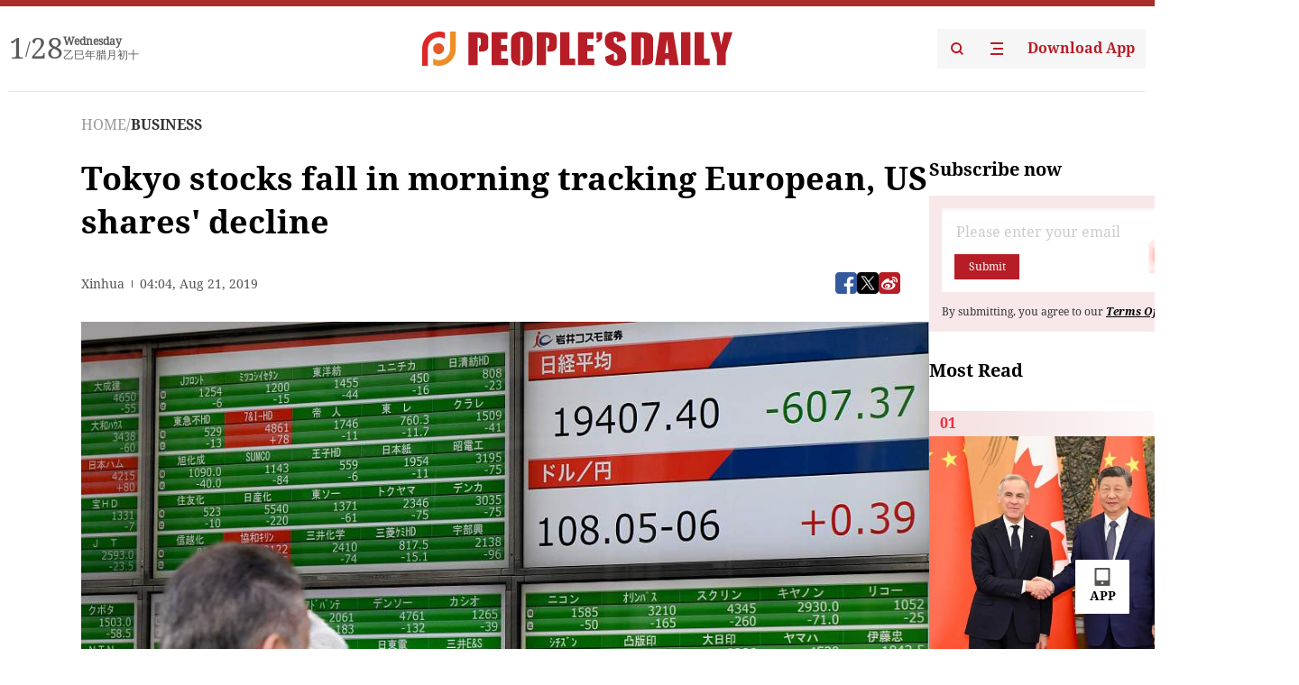

--- FILE ---
content_type: text/html;charset=UTF-8
request_url: https://peoplesdaily.pdnews.cn/business/er/30001464032
body_size: 18460
content:
<!doctype html><html lang="en"><head><meta charset="UTF-8"/><meta name="viewport" content="initial-scale=1,maximum-scale=1,minimum-scale=1,user-scalable=no"/><title>Tokyo stocks fall in morning tracking European, US shares' decline</title><style></style><meta name="title" content="Tokyo stocks fall in morning tracking European, US shares' decline"><meta name="keywords" content="BUSINESS,People's Daily"><meta name="description" content="File photo: VCGTOKYO, Aug. 21 (Xinhua) -- Tokyo shares declined Wednesday morning after inheriting weak leads from European and US markets overnight, with investor sentiment also dented by renewed concerns over trade issues.The 225-issue Nikkei Stock Average dropped 80.30 points, or 0.39 percent,..."><meta property="title" content="Tokyo stocks fall in morning tracking European, US shares' decline"><meta property="image" content="https://cdnpdcontent.aikan.pdnews.cn/20190821/0226fda132bd4ffb934c07065c18f32b.jpg"><meta itemprop="image" content="https://cdnpdcontent.aikan.pdnews.cn/20190821/0226fda132bd4ffb934c07065c18f32b.jpg"><meta property="description" content="File photo: VCGTOKYO, Aug. 21 (Xinhua) -- Tokyo shares declined Wednesday morning after inheriting weak leads from European and US markets overnight, with investor sentiment also dented by renewed concerns over trade issues.The 225-issue Nikkei Stock Average dropped 80.30 points, or 0.39 percent,..."><meta property="fb:app_id" content="216960335533526"><meta property="og:title" content="Tokyo stocks fall in morning tracking European, US shares' decline"><meta property="og:description" content="File photo: VCGTOKYO, Aug. 21 (Xinhua) -- Tokyo shares declined Wednesday morning after inheriting weak leads from European and US markets overnight, with investor sentiment also dented by renewed concerns over trade issues.The 225-issue Nikkei Stock Average dropped 80.30 points, or 0.39 percent,..."><meta property="og:url" content="https://peoplesdaily.pdnews.cn/business/er/30001464032"><meta property="og:image" content="https://cdnpdcontent.aikan.pdnews.cn/20190821/0226fda132bd4ffb934c07065c18f32b.jpg?x-oss-process=image/resize,l_850/auto-orient,1/quality,q_95/format,jpg"><meta property="og:image:alt" content="File photo: VCGTOKYO, Aug. 21 (Xinhua) -- Tokyo shares declined Wednesday morning after inheriting weak leads from European and US markets overnight, with investor sentiment also dented by renewed concerns over trade issues.The 225-issue Nikkei Stock Average dropped 80.30 points, or 0.39 percent,..."><meta property="og:image_wechat" content="https://cdnpdcontent.aikan.pdnews.cn/20190821/0226fda132bd4ffb934c07065c18f32b.jpg?x-oss-process=image/resize,l_850/auto-orient,1/quality,q_95/format,jpg"><meta name="twitter:title" content="Tokyo stocks fall in morning tracking European, US shares' decline"><meta property="twitter:title" content="Tokyo stocks fall in morning tracking European, US shares' decline"><meta name="twitter:image" content="https://cdnpdcontent.aikan.pdnews.cn/20190821/0226fda132bd4ffb934c07065c18f32b.jpg?x-oss-process=image/resize,l_850/auto-orient,1/quality,q_95/format,jpg"><meta property="twitter:image" content="https://cdnpdcontent.aikan.pdnews.cn/20190821/0226fda132bd4ffb934c07065c18f32b.jpg?x-oss-process=image/resize,l_850/auto-orient,1/quality,q_95/format,jpg"><meta name="twitter:image:src" content="https://cdnpdcontent.aikan.pdnews.cn/20190821/0226fda132bd4ffb934c07065c18f32b.jpg?x-oss-process=image/resize,l_850/auto-orient,1/quality,q_95/format,jpg"><meta property="twitter:image:src" content="https://cdnpdcontent.aikan.pdnews.cn/20190821/0226fda132bd4ffb934c07065c18f32b.jpg?x-oss-process=image/resize,l_850/auto-orient,1/quality,q_95/format,jpg"><meta name="twitter:description" content="File photo: VCGTOKYO, Aug. 21 (Xinhua) -- Tokyo shares declined Wednesday morning after inheriting weak leads from European and US markets overnight, with investor sentiment also dented by renewed concerns over trade issues.The 225-issue Nikkei Stock Average dropped 80.30 points, or 0.39 percent,..."><meta property="twitter:description" content="File photo: VCGTOKYO, Aug. 21 (Xinhua) -- Tokyo shares declined Wednesday morning after inheriting weak leads from European and US markets overnight, with investor sentiment also dented by renewed concerns over trade issues.The 225-issue Nikkei Stock Average dropped 80.30 points, or 0.39 percent,..."><meta name="twitter:site" content="@PeoplesDailyapp"><meta property="twitter:site" content="@PeoplesDailyapp"><meta property="al:title" content="Tokyo stocks fall in morning tracking European, US shares' decline"><meta property="al:image" content="https://cdnpdcontent.aikan.pdnews.cn/20190821/0226fda132bd4ffb934c07065c18f32b.jpg?x-oss-process=image/resize,l_850/auto-orient,1/quality,q_95/format,jpg"><meta property="al:description" content="File photo: VCGTOKYO, Aug. 21 (Xinhua) -- Tokyo shares declined Wednesday morning after inheriting weak leads from European and US markets overnight, with investor sentiment also dented by renewed concerns over trade issues.The 225-issue Nikkei Stock Average dropped 80.30 points, or 0.39 percent,..."><meta property="og:type" content="article"><meta property="og:rich_attachment" content="true"><meta name="twitter:card" content="summary_large_image"><meta property="twitter:card" content="summary_large_image"><meta name="twitter:creator" content="@PeoplesDailyapp"><meta property="twitter:creator" content="@PeoplesDailyapp"><meta property="al:type" content="article"><meta name="format-detection" content="telephone=no, email=no"/><meta name="apple-touch-fullscreen" content="YES"/><meta name="apple-mobile-web-app-capable" content="yes"/><meta name="apple-mobile-web-app-status-bar-style" content="black"/><link rel="icon" href="https://cdnpdfront.aikan.pdnews.cn/rmrb/es/rmrb-web-details-main/1.0.18/resource/image/faviconV2.png" type="image/x-icon"/><link rel="stylesheet" href="https://cdnpdfront.aikan.pdnews.cn/rmrb/es/rmrb-web-details-main/1.0.18/resource/css/plugin/normalize.css"><link rel="stylesheet" href="https://cdnpdfront.aikan.pdnews.cn/rmrb/es/rmrb-web-details-main/1.0.18/resource/css/plugin/swiper-bundle.min.css"><link rel="stylesheet" href="https://cdnpdfront.aikan.pdnews.cn/rmrb/es/rmrb-web-details-main/1.0.18/resource/css/plugin/aliPlayer.min.css"><link rel="stylesheet" href="https://cdnpdfront.aikan.pdnews.cn/rmrb/es/rmrb-web-details-main/1.0.18/resource/font/style.css"><link rel="stylesheet" href="https://cdnpdfront.aikan.pdnews.cn/rmrb/es/rmrb-web-details-main/1.0.18/resource/css/desktop/common.css"><link rel="stylesheet" href="https://cdnpdfront.aikan.pdnews.cn/rmrb/es/rmrb-web-details-main/1.0.18/resource/css/desktop/article.css"><link rel="stylesheet" href="https://cdnpdfront.aikan.pdnews.cn/rmrb/es/rmrb-web-details-main/1.0.18/resource/css/desktop/player.css"><script src="https://cdnpdfront.aikan.pdnews.cn/rmrb/es/rmrb-web-details-main/1.0.18/resource/js/share.min.js"></script><script type="module" crossorigin src="https://cdnpdfront.aikan.pdnews.cn/rmrb/es/rmrb-web-details-main/1.0.18/static/articleDesktop.2df49395.js"></script><link rel="modulepreload" href="https://cdnpdfront.aikan.pdnews.cn/rmrb/es/rmrb-web-details-main/1.0.18/static/__uno.811139bf.js"><link rel="modulepreload" href="https://cdnpdfront.aikan.pdnews.cn/rmrb/es/rmrb-web-details-main/1.0.18/static/light.beee88b5.js"><link rel="modulepreload" href="https://cdnpdfront.aikan.pdnews.cn/rmrb/es/rmrb-web-details-main/1.0.18/static/use-rtl.6a0d34a7.js"><link rel="modulepreload" href="https://cdnpdfront.aikan.pdnews.cn/rmrb/es/rmrb-web-details-main/1.0.18/static/FooterShare.d4d5bc0c.js"><link rel="modulepreload" href="https://cdnpdfront.aikan.pdnews.cn/rmrb/es/rmrb-web-details-main/1.0.18/static/index.6a84ec4d.js"><link rel="modulepreload" href="https://cdnpdfront.aikan.pdnews.cn/rmrb/es/rmrb-web-details-main/1.0.18/static/index.42c2b8bc.js"><link rel="modulepreload" href="https://cdnpdfront.aikan.pdnews.cn/rmrb/es/rmrb-web-details-main/1.0.18/static/email.b80d3b72.js"><link rel="modulepreload" href="https://cdnpdfront.aikan.pdnews.cn/rmrb/es/rmrb-web-details-main/1.0.18/static/Close.2922face.js"><link rel="modulepreload" href="https://cdnpdfront.aikan.pdnews.cn/rmrb/es/rmrb-web-details-main/1.0.18/static/index.3b214772.js"><link rel="modulepreload" href="https://cdnpdfront.aikan.pdnews.cn/rmrb/es/rmrb-web-details-main/1.0.18/static/vote.9191c2c4.js"><link rel="stylesheet" href="https://cdnpdfront.aikan.pdnews.cn/rmrb/es/rmrb-web-details-main/1.0.18/static/__uno.1f68b8f3.css"><link rel="stylesheet" href="https://cdnpdfront.aikan.pdnews.cn/rmrb/es/rmrb-web-details-main/1.0.18/static/FooterShare.536f3f2b.css"><link rel="stylesheet" href="https://cdnpdfront.aikan.pdnews.cn/rmrb/es/rmrb-web-details-main/1.0.18/static/index.262060e6.css"><link rel="stylesheet" href="https://cdnpdfront.aikan.pdnews.cn/rmrb/es/rmrb-web-details-main/1.0.18/static/index.36bdada6.css"><link rel="stylesheet" href="https://cdnpdfront.aikan.pdnews.cn/rmrb/es/rmrb-web-details-main/1.0.18/static/index.0044e19b.css"><link rel="stylesheet" href="https://cdnpdfront.aikan.pdnews.cn/rmrb/es/rmrb-web-details-main/1.0.18/static/articleDesktop.992161ba.css"><link rel="stylesheet" href="https://cdnpdfront.aikan.pdnews.cn/rmrb/es/rmrb-web-details-main/1.0.18/static/global.e64d111d.css"></head><body data-id="30001464032" data-channelid="1022,1009" data-objecttype="8" data-topicid="" data-type="channel" id="body" class=""><div id="app"></div><header id="header"><div class="header"><div class="header-container c-container"><div class="header-main"><div id="globalHeader" class="time"></div><a href="https://peoplesdaily.pdnews.cn" class="logo"><span style="display:none">People's Daily</span> <img src="https://cdnpdfront.aikan.pdnews.cn/rmrb/es/rmrb-web-details-main/1.0.18/resource/image/header/logo.svg" alt="People's Daily English language App - Homepage - Breaking News, China News, World News and Video"></a><div class="right-content"><a class="header-search" target="_blank" href="https://peoplesdaily.pdnews.cn/searchDetails"><span style="display:none">People's Daily Search Details</span> <img src="https://cdnpdfront.aikan.pdnews.cn/rmrb/es/rmrb-web-details-main/1.0.18/resource/image/header/headerSearch.svg" alt="People's Daily English language App - Homepage - Breaking News, China News, World News and Video"> </a><span class="header-channel"><div id="headerChannel"></div><img class="header-channel-icon" src="https://cdnpdfront.aikan.pdnews.cn/rmrb/es/rmrb-web-details-main/1.0.18/resource/image/channel.svg" alt="People's Daily English language App - Homepage - Breaking News, China News, World News and Video"> </span><a class="header-download droidSerif-bold" target="_blank" href="https://peoplesdaily.pdnews.cn/publicity">Download App</a></div></div></div></div></header><main class="content-main" data-author-name="" data-author-id=""><div class="c-container"><div class="breadcrumb"><a href="https://peoplesdaily.pdnews.cn" class="droidSerif">HOME</a> <span class="droidSerif">/</span><div class="beloneName droidSerif-bold">BUSINESS</div></div><div class="c-content"><div class="left"><div class="c-title droidSerif-bold" id="newsTitle">Tokyo stocks fall in morning tracking European, US shares' decline</div><div class="c-details-share"><div class="c-details"><div class="c-details-extra droidSerif"><div class="form">Xinhua</div><div class="c-publish-time none">1566360293000</div></div></div><div id="globalShare"></div></div><div class="skeleton-loading"><div class="ant-skeleton ant-skeleton-active"><div class="ant-skeleton-content"><ul class="ant-skeleton-paragraph"><li style="width:38%"></li><li style="width:100%"></li><li style="width:100%"></li><li style="width:87.5%"></li></ul><h3 class="ant-skeleton-title" style="width:100%;height:427.5px"></h3></div></div></div><div class="c-news-content none" id="newContent"><p><img src="https://cdnpdcontent.aikan.pdnews.cn/20190821/30ae9538158a4fc0b6f281b713305d84.jpg" title="" alt="VCG111184168659.jpg"></p>
<p><span style="color: rgb(127, 127, 127);">File photo: VCG</span></p>
<p>TOKYO, Aug. 21 (Xinhua) -- Tokyo shares declined Wednesday morning after inheriting weak leads from European and US markets overnight, with investor sentiment also dented by renewed concerns over trade issues.<br>The 225-issue Nikkei Stock Average dropped 80.30 points, or 0.39 percent, from Tuesday to 20,596.92.<br>The broader Topix index of all First Section issues on the Tokyo Stock Exchange, meanwhile, lost 11.58 points, or 0.77 percent, at 1,495.19.<br>The majority of industry categories retreated into negative territory, with electric power and gas, textile and apparel, and glass and ceramic-linked issues comprising notable decliners.<br></p></div><div id="vote"></div></div><div class="right" id="mostRead"></div></div><div class="c-recommend" id="recommend"></div></div></main><div id="news-article-audio"></div><div id="hidden"></div><div id="hiddenElement"></div><footer id="globalFooter" data-audio-title="" data-audio-src="" data-audio-img=""><div class="footer-main c-container"><div class="footer-container"><div class="footer-left"><div class="footer-download"><div class="footer-title droidSerif-bold">Download App</div><div class="footer-download-top"><a target="_blank" href="https://apps.apple.com/app/peoples-daily-%E4%BA%BA%E6%B0%91%E6%97%A5%E6%8A%A5%E8%8B%B1%E6%96%87%E5%AE%A2%E6%88%B7%E7%AB%AF/id1294031865" class="droidSerif-bold"><img src="https://cdnpdfront.aikan.pdnews.cn/rmrb/es/rmrb-web-details-main/1.0.18/resource/image/footer/apple.svg" alt="People's Daily English language App - Homepage - Breaking News, China News, World News and Video"> </a><a target="_blank" href="https://sj.qq.com/appdetail/com.peopleapp.en" class="droidSerif-bold"><img src="https://cdnpdfront.aikan.pdnews.cn/rmrb/es/rmrb-web-details-main/1.0.18/resource/image/footer/android.svg" alt="People's Daily English language App - Homepage - Breaking News, China News, World News and Video"></a></div><a target="_blank" href="https://play.google.com/store/apps/details?id=com.peopleapp.en" class="download-app droidSerif-bold"><img src="https://cdnpdfront.aikan.pdnews.cn/rmrb/es/rmrb-web-details-main/1.0.18/resource/image/footer/google.svg" alt="People's Daily English language App - Homepage - Breaking News, China News, World News and Video"> <span>Google Play</span></a></div></div><div class="footer-right"><div class="footer-sitemap"><div class="footer-title droidSerif-bold">Sitemap</div><div id="footerSitemap" class="sitemap-list"></div></div><div class="footer-share" id="footerShare"></div></div></div><div class="footer-bottom"><div class="left"><div class="left-top"><a class="droidSerif" target="_blank" href="https://www.beian.gov.cn/portal/registerSystemInfo?recordcode=11010502048728" title="People's Daily English language App"><img src="https://cdnpdfront.aikan.pdnews.cn/rmrb/es/rmrb-web-details-main/1.0.18/resource/image/footer/emblem.png" alt="People's Daily English language App - Homepage - Breaking News, China News, World News and Video"> <span>京公网安备 11010502048728号 Copyright 2023 People's Daily </span></a><a class="droidSerif" target="_blank" href="https://beian.miit.gov.cn/#/Integrated/recordQuery" title="People's Daily English language App">ICP Registration Number: 16066560</a></div><a class="droidSerif" title="People's Daily English language App">Disinformation report:rmrbywapp@126.com</a></div><div class="right"><a class="privacyPolicy" href="https://peoplesdaily.pdnews.cn/privacyPolicy" target="_blank" title="People's Daily English language App">Privacy policy</a> <i class="line"></i> <a class="aboutUs" href="https://peoplesdaily.pdnews.cn/aboutUs" target="_blank" title="People's Daily English language App">Terms of Service</a> <i class="line"></i> <a class="aboutPeopleDaily" href="https://peoplesdaily.pdnews.cn/aboutPeopleDaily" target="_blank" title="People's Daily English language App">About People's Daily</a> <i class="line"></i> <a class="peoplesDaily" href="" target="_blank" title="People's Daily English language App">PEOPLE'S DAILY</a></div></div></div></footer><script src="https://wkbrs1.tingyun.com/js/cIHjmnMVaiY.js"></script><script src="https://cdnpdfront.aikan.pdnews.cn/rmrb/es/rmrb-web-details-main/1.0.18/resource/js/sensorsdata.min.js"></script><script src="https://cdnpdfront.aikan.pdnews.cn/rmrb/es/rmrb-web-details-main/1.0.18/resource/js/aliPlayer.min.js"></script><script src="https://cdnpdfront.aikan.pdnews.cn/rmrb/es/rmrb-web-details-main/1.0.18/resource/js/swiper-bundle.min.js"></script><script src="https://cdnpdfront.aikan.pdnews.cn/rmrb/es/rmrb-web-details-main/1.0.18/resource/js/echart.min.js"></script><script src="https://cdnpdfront.aikan.pdnews.cn/rmrb/es/rmrb-web-details-main/1.0.18/resource/js/ecStat.min.js"></script><script>!(function (c,b,d,a) {c[a] ||(c[a] ={})
c[a].config ={pid:'bayc9l9j1x@7e5f11667efff4b',appType:'web',imgUrl:'https://arms-retcode.aliyuncs.com/r.png?',sendResource:true,enableLinkTrace:true,behavior:true
}
with (b) with (body) with (insertBefore(createElement('script'),firstChild)) setAttribute('crossorigin','',src =d
)
})(window,document,'https://retcode.alicdn.com/retcode/bl.js','__bl')</script><script>var echartOptions = undefined;var shareInfo = {"fullUrl":"https://cdnpdcontent.aikan.pdnews.cn/20190821/0226fda132bd4ffb934c07065c18f32b.jpg","shareSwitch":1,"shareTitle":"Tokyo stocks fall in morning tracking European, US shares' decline","shareDescription":"File photo: VCGTOKYO, Aug. 21 (Xinhua) -- Tokyo shares declined Wednesday morning after inheriting weak leads from European and US markets overnight, with investor sentiment also dented by renewed concerns over trade issues.The 225-issue Nikkei Stock Average dropped 80.30 points, or 0.39 percent,..."};var contentDetailsJson = {"channelRels":[{"sortValue":1,"channelAlias":"business","channelLevel":2,"channelName":"BUSINESS","channelId":1022},{"sortValue":2,"channelAlias":"bri-news","channelLevel":1,"channelName":"BRI NEWS","channelId":1009}],"description":"File photo: VCGTOKYO, Aug. 21 (Xinhua) -- Tokyo shares declined Wednesday morning after inheriting weak leads from European and US markets overnight, with investor sentiment also dented by renewed concerns over trade issues.The 225-issue Nikkei Stock Average dropped 80.30 points, or 0.39 percent,..."};</script></body></html>